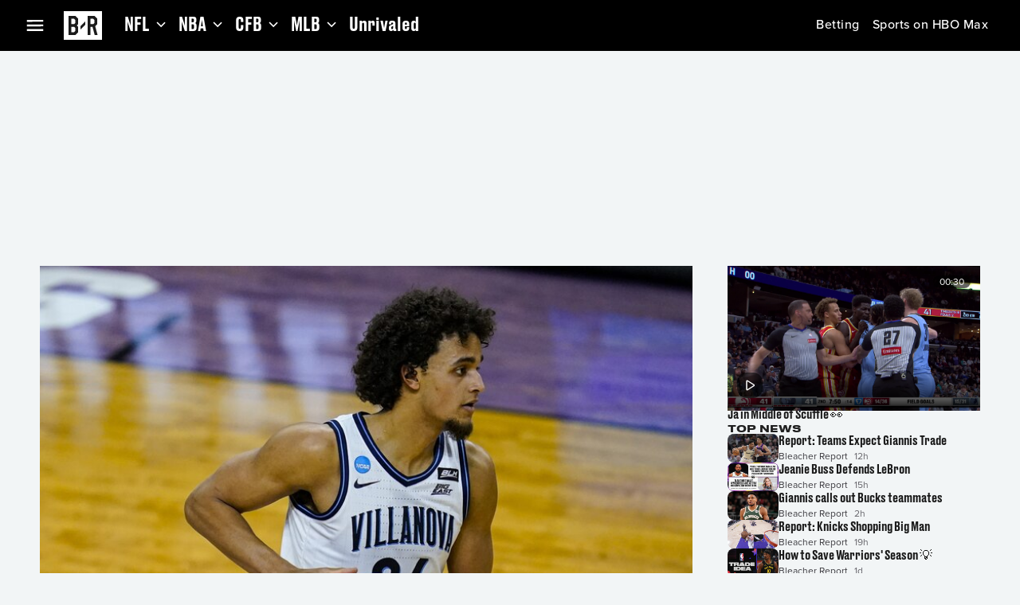

--- FILE ---
content_type: application/javascript; charset=UTF-8
request_url: https://bleacherreport.com/_next/static/chunks/app/(general)/layout-0f4c0b5a77837409.js
body_size: 828
content:
(self.webpackChunk_N_E=self.webpackChunk_N_E||[]).push([[9401],{62894:function(e,n,t){Promise.resolve().then(t.bind(t,76055)),Promise.resolve().then(t.bind(t,99843)),Promise.resolve().then(t.bind(t,31012)),Promise.resolve().then(t.bind(t,68781)),Promise.resolve().then(t.t.bind(t,84923,23))},76055:function(e,n,t){"use strict";t.d(n,{GeneralProviders:function(){return B}});var o=t(90991),r=t(72163),i=t(83173),_=t(24184),a=t(72357),T=t(61927),s=t(53157),O=t(55214),E=t(97468),u=t(32223);let l=r.createContext(new Map),A="FCP_END",d=e=>{let{configs:n}=e,t=(0,s.usePathname)(),i=(0,u.qm)(),_=(0,u.om)(),a=(0,u.p7)(),T=(0,r.useContext)(l),d=null==n?void 0:n.getInstrumentationConfig({},_),c=(0,r.useRef)(!(null==d?void 0:d.emitOnly));return(0,r.useEffect)(()=>{if(!c.current)return;let{timeOrigin:e}=window.performance;if(T.has(O._T.BOOT_START)||(T.set(O._T.BOOT_START,e),T.set(O._T.PAGE_ROUTE_CHANGED,e)),!T.has(A)){let e=function(e){let[n]=window.performance.getEntriesByType("navigation");if(n&&n.name.replace(window.location.origin,"")===e){let[e]=window.performance.getEntriesByName("first-contentful-paint");return e}}(t);e&&T.set(A,window.performance.timeOrigin+e.startTime)}if(a&&!T.has(O._T.BOOT_END)&&T.set(O._T.BOOT_END,Date.now()),!T.has(O._T.PAGE_DATA_LOAD_END)){let e=function(){let[e]=window.performance.getEntriesByType("navigation");return null!=e?e:void 0}();e&&T.set(O._T.PAGE_DATA_LOAD_END,window.performance.timeOrigin+e.responseEnd)}c.current=[O._T.BOOT_START,O._T.PAGE_ROUTE_CHANGED,A,O._T.BOOT_END].some(e=>!T.has(e)),!c.current&&(E.B.bootEnd(T.get(O._T.BOOT_END)),E.B.bootStart(T.get(O._T.BOOT_START)),E.B.pageDataLoadEnd(T.get(O._T.PAGE_DATA_LOAD_END)),E.B.pageRouteChanged(T.get(O._T.PAGE_ROUTE_CHANGED)),E.L.boot(),E.L.firstContentfulPaint(T.get(A)),E.L.pageDataLoad())},[a,i,_]),(0,o.jsx)(o.Fragment,{})};var c=t(5726),D=t(20504),f=t(27459),N=t(41804),P=t(31012),g=t(78379);let p=t(69030),B=e=>{let{children:n,countryCode:t,regionCode:s,labsConfigs:O}=e,[E]=(0,P.FS)(),l=(0,N.M)([N.P.BOLT_ENV,N.P.BOLT_DOMAIN,N.P.ONE_TRUST_DOMAIN_SCRIPT,N.P.ONE_TRUST_SCRIPT_URL,N.P.PRISM_COOKIE_DOMAIN]),{data:A}=(0,a.fJ$)(T.uq.getDeviceId,[]),B=(0,r.useMemo)(()=>{if((null==l?void 0:l.BOLT_ENV)&&A&&E)return(0,f.i)({applicationVersion:p.appVersion,deviceId:A,boltEnv:l.BOLT_ENV,boltDomain:l.BOLT_DOMAIN,userAgent:E,authTokenProvider:new i.B({authTokenVersion:_.R.Ephemeral})})},[null==l?void 0:l.BOLT_ENV,A,E]);return(0,o.jsxs)(u.xN,{configs:B,children:[(0,o.jsx)(d,{configs:B}),(0,o.jsx)(D.X,{countryCode:t,regionCode:s,labsConfigs:O,children:(0,o.jsxs)(c.W,{children:[(0,o.jsx)(g.Z,{}),n]})})]})}},97468:function(e,n,t){"use strict";t.d(n,{B:function(){return a},L:function(){return T}});var o=t(65216),r=t(55214),i=t(24575);let _=(e,n)=>{var t,r;return o.aw.createMark({name:e,page:{uri:null===(r=globalThis.window)||void 0===r?void 0:null===(t=r.location)||void 0===t?void 0:t.pathname}},n)},a={bootEnd:e=>_(r._T.BOOT_END,e),bootStart:e=>_(r._T.BOOT_START,e),pageDataLoadEnd:e=>_(r._T.PAGE_DATA_LOAD_END,e),pageRouteChanged:e=>_(r._T.PAGE_ROUTE_CHANGED,e)},T={boot:()=>{o.FJ.createMeasure(i.V_.BOOT,i.h7.BOOT_START,i.Fq.BOOT_END)},firstContentfulPaint:e=>{let n="FCP_END";_(n,e),o.FJ.createMeasure(i.V_.FIRST_CONTENTFUL_PAINT,i.h7.BOOT_START,n)},pageDataLoad:()=>{o.FJ.createMeasure(i.V_.PAGE_DATA_LOAD,i.h7.PAGE_ROUTE_CHANGED,i.Fq.PAGE_DATA_LOAD_END)}}}},function(e){e.O(0,[2219,2120,2451,3234,8533,9657,4317,4923,8305,5622,322,2580,2357,6613,2365,1594,3262,1744],function(){return e(e.s=62894)}),_N_E=e.O()}]);